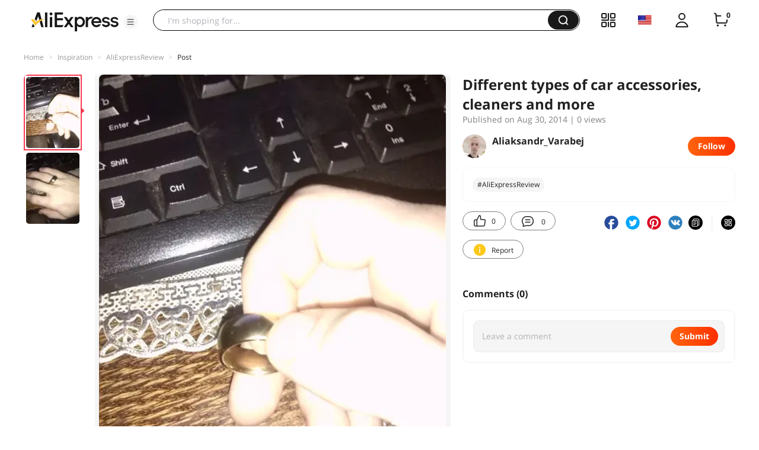

--- FILE ---
content_type: application/javascript
request_url: https://assets.aliexpress-media.com/g/ae-fe/cosmos/0.0.419/pc/loader~login.js
body_size: 5055
content:
(window["webpackJsonp-ae-fe/cosmos-1"]=window["webpackJsonp-ae-fe/cosmos-1"]||[]).push([[5,14,41,46],{120:function(t,e){function r(e,n){return t.exports=r=Object.setPrototypeOf?Object.setPrototypeOf.bind():function(t,e){return t.__proto__=e,t},t.exports.__esModule=!0,t.exports.default=t.exports,r(e,n)}t.exports=r,t.exports.__esModule=!0,t.exports.default=t.exports},148:function(t,e,r){var n=r(120);t.exports=function(t,e){if("function"!=typeof e&&null!==e)throw new TypeError("Super expression must either be null or a function");t.prototype=Object.create(e&&e.prototype,{constructor:{value:t,writable:!0,configurable:!0}}),Object.defineProperty(t,"prototype",{writable:!1}),e&&n(t,e)},t.exports.__esModule=!0,t.exports.default=t.exports},160:function(t,e){function r(e){return t.exports=r=Object.setPrototypeOf?Object.getPrototypeOf.bind():function(t){return t.__proto__||Object.getPrototypeOf(t)},t.exports.__esModule=!0,t.exports.default=t.exports,r(e)}t.exports=r,t.exports.__esModule=!0,t.exports.default=t.exports},184:function(t,e,r){var n=r(22).default,o=r(209);t.exports=function(t,e){if(e&&("object"===n(e)||"function"==typeof e))return e;if(void 0!==e)throw new TypeError("Derived constructors may only return object or undefined");return o(t)},t.exports.__esModule=!0,t.exports.default=t.exports},209:function(t,e){t.exports=function(t){if(void 0===t)throw new ReferenceError("this hasn't been initialised - super() hasn't been called");return t},t.exports.__esModule=!0,t.exports.default=t.exports},236:function(t,e){var r,n,o=t.exports={};function i(){throw new Error("setTimeout has not been defined")}function s(){throw new Error("clearTimeout has not been defined")}function u(t){if(r===setTimeout)return setTimeout(t,0);if((r===i||!r)&&setTimeout)return r=setTimeout,setTimeout(t,0);try{return r(t,0)}catch(e){try{return r.call(null,t,0)}catch(e){return r.call(this,t,0)}}}!function(){try{r="function"==typeof setTimeout?setTimeout:i}catch(t){r=i}try{n="function"==typeof clearTimeout?clearTimeout:s}catch(t){n=s}}();var a,f=[],h=!1,c=-1;function p(){h&&a&&(h=!1,a.length?f=a.concat(f):c=-1,f.length&&l())}function l(){if(!h){var t=u(p);h=!0;for(var e=f.length;e;){for(a=f,f=[];++c<e;)a&&a[c].run();c=-1,e=f.length}a=null,h=!1,function(t){if(n===clearTimeout)return clearTimeout(t);if((n===s||!n)&&clearTimeout)return n=clearTimeout,clearTimeout(t);try{n(t)}catch(e){try{return n.call(null,t)}catch(e){return n.call(this,t)}}}(t)}}function d(t,e){this.fun=t,this.array=e}function y(){}o.nextTick=function(t){var e=new Array(arguments.length-1);if(arguments.length>1)for(var r=1;r<arguments.length;r++)e[r-1]=arguments[r];f.push(new d(t,e)),1!==f.length||h||u(l)},d.prototype.run=function(){this.fun.apply(null,this.array)},o.title="browser",o.browser=!0,o.env={},o.argv=[],o.version="",o.versions={},o.on=y,o.addListener=y,o.once=y,o.off=y,o.removeListener=y,o.removeAllListeners=y,o.emit=y,o.prependListener=y,o.prependOnceListener=y,o.listeners=function(t){return[]},o.binding=function(t){throw new Error("process.binding is not supported")},o.cwd=function(){return"/"},o.chdir=function(t){throw new Error("process.chdir is not supported")},o.umask=function(){return 0}},249:function(t,e,r){var n=r(826),o=r(827),i=r(44),s=r(828);t.exports=function(t){return n(t)||o(t)||i(t)||s()},t.exports.__esModule=!0,t.exports.default=t.exports},410:function(t,e,r){(function(e,n){
/**
 * [js-md5]{@link https://github.com/emn178/js-md5}
 *
 * @namespace md5
 * @version 0.8.3
 * @author Chen, Yi-Cyuan [emn178@gmail.com]
 * @copyright Chen, Yi-Cyuan 2014-2023
 * @license MIT
 */
!function(){"use strict";var o="object"==typeof window,i=o?window:{};i.JS_MD5_NO_WINDOW&&(o=!1);var s=!o&&"object"==typeof self,u=!i.JS_MD5_NO_NODE_JS&&"object"==typeof e&&e.versions&&e.versions.node;u?i=n:s&&(i=self);var a,f=!i.JS_MD5_NO_COMMON_JS&&"object"==typeof t&&t.exports,h="function"==typeof define&&define.amd,c=!i.JS_MD5_NO_ARRAY_BUFFER&&"undefined"!=typeof ArrayBuffer,p="0123456789abcdef".split(""),l=[128,32768,8388608,-2147483648],d=[0,8,16,24],y=["hex","array","digest","buffer","arrayBuffer","base64"],b="ABCDEFGHIJKLMNOPQRSTUVWXYZabcdefghijklmnopqrstuvwxyz0123456789+/".split(""),v=[];if(c){var w=new ArrayBuffer(68);a=new Uint8Array(w),v=new Uint32Array(w)}var x=Array.isArray;!i.JS_MD5_NO_NODE_JS&&x||(x=function(t){return"[object Array]"===Object.prototype.toString.call(t)});var _=ArrayBuffer.isView;!c||!i.JS_MD5_NO_ARRAY_BUFFER_IS_VIEW&&_||(_=function(t){return"object"==typeof t&&t.buffer&&t.buffer.constructor===ArrayBuffer});var m=function(t){var e=typeof t;if("string"===e)return[t,!0];if("object"!==e||null===t)throw new Error("input is invalid type");if(c&&t.constructor===ArrayBuffer)return[new Uint8Array(t),!1];if(!x(t)&&!_(t))throw new Error("input is invalid type");return[t,!1]},A=function(t){return function(e){return new M(!0).update(e)[t]()}},g=function(t){var e,n=r(810),o=r(811).Buffer;e=o.from&&!i.JS_MD5_NO_BUFFER_FROM?o.from:function(t){return new o(t)};return function(r){if("string"==typeof r)return n.createHash("md5").update(r,"utf8").digest("hex");if(null==r)throw new Error("input is invalid type");return r.constructor===ArrayBuffer&&(r=new Uint8Array(r)),x(r)||_(r)||r.constructor===o?n.createHash("md5").update(e(r)).digest("hex"):t(r)}},O=function(t){return function(e,r){return new B(e,!0).update(r)[t]()}};function M(t){if(t)v[0]=v[16]=v[1]=v[2]=v[3]=v[4]=v[5]=v[6]=v[7]=v[8]=v[9]=v[10]=v[11]=v[12]=v[13]=v[14]=v[15]=0,this.blocks=v,this.buffer8=a;else if(c){var e=new ArrayBuffer(68);this.buffer8=new Uint8Array(e),this.blocks=new Uint32Array(e)}else this.blocks=[0,0,0,0,0,0,0,0,0,0,0,0,0,0,0,0,0];this.h0=this.h1=this.h2=this.h3=this.start=this.bytes=this.hBytes=0,this.finalized=this.hashed=!1,this.first=!0}function B(t,e){var r,n=m(t);if(t=n[0],n[1]){var o,i=[],s=t.length,u=0;for(r=0;r<s;++r)(o=t.charCodeAt(r))<128?i[u++]=o:o<2048?(i[u++]=192|o>>>6,i[u++]=128|63&o):o<55296||o>=57344?(i[u++]=224|o>>>12,i[u++]=128|o>>>6&63,i[u++]=128|63&o):(o=65536+((1023&o)<<10|1023&t.charCodeAt(++r)),i[u++]=240|o>>>18,i[u++]=128|o>>>12&63,i[u++]=128|o>>>6&63,i[u++]=128|63&o);t=i}t.length>64&&(t=new M(!0).update(t).array());var a=[],f=[];for(r=0;r<64;++r){var h=t[r]||0;a[r]=92^h,f[r]=54^h}M.call(this,e),this.update(f),this.oKeyPad=a,this.inner=!0,this.sharedMemory=e}M.prototype.update=function(t){if(this.finalized)throw new Error("finalize already called");var e=m(t);t=e[0];for(var r,n,o=e[1],i=0,s=t.length,u=this.blocks,a=this.buffer8;i<s;){if(this.hashed&&(this.hashed=!1,u[0]=u[16],u[16]=u[1]=u[2]=u[3]=u[4]=u[5]=u[6]=u[7]=u[8]=u[9]=u[10]=u[11]=u[12]=u[13]=u[14]=u[15]=0),o)if(c)for(n=this.start;i<s&&n<64;++i)(r=t.charCodeAt(i))<128?a[n++]=r:r<2048?(a[n++]=192|r>>>6,a[n++]=128|63&r):r<55296||r>=57344?(a[n++]=224|r>>>12,a[n++]=128|r>>>6&63,a[n++]=128|63&r):(r=65536+((1023&r)<<10|1023&t.charCodeAt(++i)),a[n++]=240|r>>>18,a[n++]=128|r>>>12&63,a[n++]=128|r>>>6&63,a[n++]=128|63&r);else for(n=this.start;i<s&&n<64;++i)(r=t.charCodeAt(i))<128?u[n>>>2]|=r<<d[3&n++]:r<2048?(u[n>>>2]|=(192|r>>>6)<<d[3&n++],u[n>>>2]|=(128|63&r)<<d[3&n++]):r<55296||r>=57344?(u[n>>>2]|=(224|r>>>12)<<d[3&n++],u[n>>>2]|=(128|r>>>6&63)<<d[3&n++],u[n>>>2]|=(128|63&r)<<d[3&n++]):(r=65536+((1023&r)<<10|1023&t.charCodeAt(++i)),u[n>>>2]|=(240|r>>>18)<<d[3&n++],u[n>>>2]|=(128|r>>>12&63)<<d[3&n++],u[n>>>2]|=(128|r>>>6&63)<<d[3&n++],u[n>>>2]|=(128|63&r)<<d[3&n++]);else if(c)for(n=this.start;i<s&&n<64;++i)a[n++]=t[i];else for(n=this.start;i<s&&n<64;++i)u[n>>>2]|=t[i]<<d[3&n++];this.lastByteIndex=n,this.bytes+=n-this.start,n>=64?(this.start=n-64,this.hash(),this.hashed=!0):this.start=n}return this.bytes>4294967295&&(this.hBytes+=this.bytes/4294967296<<0,this.bytes=this.bytes%4294967296),this},M.prototype.finalize=function(){if(!this.finalized){this.finalized=!0;var t=this.blocks,e=this.lastByteIndex;t[e>>>2]|=l[3&e],e>=56&&(this.hashed||this.hash(),t[0]=t[16],t[16]=t[1]=t[2]=t[3]=t[4]=t[5]=t[6]=t[7]=t[8]=t[9]=t[10]=t[11]=t[12]=t[13]=t[14]=t[15]=0),t[14]=this.bytes<<3,t[15]=this.hBytes<<3|this.bytes>>>29,this.hash()}},M.prototype.hash=function(){var t,e,r,n,o,i,s=this.blocks;this.first?e=((e=((t=((t=s[0]-680876937)<<7|t>>>25)-271733879<<0)^(r=((r=(-271733879^(n=((n=(-1732584194^2004318071&t)+s[1]-117830708)<<12|n>>>20)+t<<0)&(-271733879^t))+s[2]-1126478375)<<17|r>>>15)+n<<0)&(n^t))+s[3]-1316259209)<<22|e>>>10)+r<<0:(t=this.h0,e=this.h1,r=this.h2,e=((e+=((t=((t+=((n=this.h3)^e&(r^n))+s[0]-680876936)<<7|t>>>25)+e<<0)^(r=((r+=(e^(n=((n+=(r^t&(e^r))+s[1]-389564586)<<12|n>>>20)+t<<0)&(t^e))+s[2]+606105819)<<17|r>>>15)+n<<0)&(n^t))+s[3]-1044525330)<<22|e>>>10)+r<<0),e=((e+=((t=((t+=(n^e&(r^n))+s[4]-176418897)<<7|t>>>25)+e<<0)^(r=((r+=(e^(n=((n+=(r^t&(e^r))+s[5]+1200080426)<<12|n>>>20)+t<<0)&(t^e))+s[6]-1473231341)<<17|r>>>15)+n<<0)&(n^t))+s[7]-45705983)<<22|e>>>10)+r<<0,e=((e+=((t=((t+=(n^e&(r^n))+s[8]+1770035416)<<7|t>>>25)+e<<0)^(r=((r+=(e^(n=((n+=(r^t&(e^r))+s[9]-1958414417)<<12|n>>>20)+t<<0)&(t^e))+s[10]-42063)<<17|r>>>15)+n<<0)&(n^t))+s[11]-1990404162)<<22|e>>>10)+r<<0,e=((e+=((t=((t+=(n^e&(r^n))+s[12]+1804603682)<<7|t>>>25)+e<<0)^(r=((r+=(e^(n=((n+=(r^t&(e^r))+s[13]-40341101)<<12|n>>>20)+t<<0)&(t^e))+s[14]-1502002290)<<17|r>>>15)+n<<0)&(n^t))+s[15]+1236535329)<<22|e>>>10)+r<<0,e=((e+=((n=((n+=(e^r&((t=((t+=(r^n&(e^r))+s[1]-165796510)<<5|t>>>27)+e<<0)^e))+s[6]-1069501632)<<9|n>>>23)+t<<0)^t&((r=((r+=(t^e&(n^t))+s[11]+643717713)<<14|r>>>18)+n<<0)^n))+s[0]-373897302)<<20|e>>>12)+r<<0,e=((e+=((n=((n+=(e^r&((t=((t+=(r^n&(e^r))+s[5]-701558691)<<5|t>>>27)+e<<0)^e))+s[10]+38016083)<<9|n>>>23)+t<<0)^t&((r=((r+=(t^e&(n^t))+s[15]-660478335)<<14|r>>>18)+n<<0)^n))+s[4]-405537848)<<20|e>>>12)+r<<0,e=((e+=((n=((n+=(e^r&((t=((t+=(r^n&(e^r))+s[9]+568446438)<<5|t>>>27)+e<<0)^e))+s[14]-1019803690)<<9|n>>>23)+t<<0)^t&((r=((r+=(t^e&(n^t))+s[3]-187363961)<<14|r>>>18)+n<<0)^n))+s[8]+1163531501)<<20|e>>>12)+r<<0,e=((e+=((n=((n+=(e^r&((t=((t+=(r^n&(e^r))+s[13]-1444681467)<<5|t>>>27)+e<<0)^e))+s[2]-51403784)<<9|n>>>23)+t<<0)^t&((r=((r+=(t^e&(n^t))+s[7]+1735328473)<<14|r>>>18)+n<<0)^n))+s[12]-1926607734)<<20|e>>>12)+r<<0,e=((e+=((i=(n=((n+=((o=e^r)^(t=((t+=(o^n)+s[5]-378558)<<4|t>>>28)+e<<0))+s[8]-2022574463)<<11|n>>>21)+t<<0)^t)^(r=((r+=(i^e)+s[11]+1839030562)<<16|r>>>16)+n<<0))+s[14]-35309556)<<23|e>>>9)+r<<0,e=((e+=((i=(n=((n+=((o=e^r)^(t=((t+=(o^n)+s[1]-1530992060)<<4|t>>>28)+e<<0))+s[4]+1272893353)<<11|n>>>21)+t<<0)^t)^(r=((r+=(i^e)+s[7]-155497632)<<16|r>>>16)+n<<0))+s[10]-1094730640)<<23|e>>>9)+r<<0,e=((e+=((i=(n=((n+=((o=e^r)^(t=((t+=(o^n)+s[13]+681279174)<<4|t>>>28)+e<<0))+s[0]-358537222)<<11|n>>>21)+t<<0)^t)^(r=((r+=(i^e)+s[3]-722521979)<<16|r>>>16)+n<<0))+s[6]+76029189)<<23|e>>>9)+r<<0,e=((e+=((i=(n=((n+=((o=e^r)^(t=((t+=(o^n)+s[9]-640364487)<<4|t>>>28)+e<<0))+s[12]-421815835)<<11|n>>>21)+t<<0)^t)^(r=((r+=(i^e)+s[15]+530742520)<<16|r>>>16)+n<<0))+s[2]-995338651)<<23|e>>>9)+r<<0,e=((e+=((n=((n+=(e^((t=((t+=(r^(e|~n))+s[0]-198630844)<<6|t>>>26)+e<<0)|~r))+s[7]+1126891415)<<10|n>>>22)+t<<0)^((r=((r+=(t^(n|~e))+s[14]-1416354905)<<15|r>>>17)+n<<0)|~t))+s[5]-57434055)<<21|e>>>11)+r<<0,e=((e+=((n=((n+=(e^((t=((t+=(r^(e|~n))+s[12]+1700485571)<<6|t>>>26)+e<<0)|~r))+s[3]-1894986606)<<10|n>>>22)+t<<0)^((r=((r+=(t^(n|~e))+s[10]-1051523)<<15|r>>>17)+n<<0)|~t))+s[1]-2054922799)<<21|e>>>11)+r<<0,e=((e+=((n=((n+=(e^((t=((t+=(r^(e|~n))+s[8]+1873313359)<<6|t>>>26)+e<<0)|~r))+s[15]-30611744)<<10|n>>>22)+t<<0)^((r=((r+=(t^(n|~e))+s[6]-1560198380)<<15|r>>>17)+n<<0)|~t))+s[13]+1309151649)<<21|e>>>11)+r<<0,e=((e+=((n=((n+=(e^((t=((t+=(r^(e|~n))+s[4]-145523070)<<6|t>>>26)+e<<0)|~r))+s[11]-1120210379)<<10|n>>>22)+t<<0)^((r=((r+=(t^(n|~e))+s[2]+718787259)<<15|r>>>17)+n<<0)|~t))+s[9]-343485551)<<21|e>>>11)+r<<0,this.first?(this.h0=t+1732584193<<0,this.h1=e-271733879<<0,this.h2=r-1732584194<<0,this.h3=n+271733878<<0,this.first=!1):(this.h0=this.h0+t<<0,this.h1=this.h1+e<<0,this.h2=this.h2+r<<0,this.h3=this.h3+n<<0)},M.prototype.hex=function(){this.finalize();var t=this.h0,e=this.h1,r=this.h2,n=this.h3;return p[t>>>4&15]+p[15&t]+p[t>>>12&15]+p[t>>>8&15]+p[t>>>20&15]+p[t>>>16&15]+p[t>>>28&15]+p[t>>>24&15]+p[e>>>4&15]+p[15&e]+p[e>>>12&15]+p[e>>>8&15]+p[e>>>20&15]+p[e>>>16&15]+p[e>>>28&15]+p[e>>>24&15]+p[r>>>4&15]+p[15&r]+p[r>>>12&15]+p[r>>>8&15]+p[r>>>20&15]+p[r>>>16&15]+p[r>>>28&15]+p[r>>>24&15]+p[n>>>4&15]+p[15&n]+p[n>>>12&15]+p[n>>>8&15]+p[n>>>20&15]+p[n>>>16&15]+p[n>>>28&15]+p[n>>>24&15]},M.prototype.toString=M.prototype.hex,M.prototype.digest=function(){this.finalize();var t=this.h0,e=this.h1,r=this.h2,n=this.h3;return[255&t,t>>>8&255,t>>>16&255,t>>>24&255,255&e,e>>>8&255,e>>>16&255,e>>>24&255,255&r,r>>>8&255,r>>>16&255,r>>>24&255,255&n,n>>>8&255,n>>>16&255,n>>>24&255]},M.prototype.array=M.prototype.digest,M.prototype.arrayBuffer=function(){this.finalize();var t=new ArrayBuffer(16),e=new Uint32Array(t);return e[0]=this.h0,e[1]=this.h1,e[2]=this.h2,e[3]=this.h3,t},M.prototype.buffer=M.prototype.arrayBuffer,M.prototype.base64=function(){for(var t,e,r,n="",o=this.array(),i=0;i<15;)t=o[i++],e=o[i++],r=o[i++],n+=b[t>>>2]+b[63&(t<<4|e>>>4)]+b[63&(e<<2|r>>>6)]+b[63&r];return t=o[i],n+=b[t>>>2]+b[t<<4&63]+"=="},B.prototype=new M,B.prototype.finalize=function(){if(M.prototype.finalize.call(this),this.inner){this.inner=!1;var t=this.array();M.call(this,this.sharedMemory),this.update(this.oKeyPad),this.update(t),M.prototype.finalize.call(this)}};var S=function(){var t=A("hex");u&&(t=g(t)),t.create=function(){return new M},t.update=function(e){return t.create().update(e)};for(var e=0;e<y.length;++e){var r=y[e];t[r]=A(r)}return t}();S.md5=S,S.md5.hmac=function(){var t=O("hex");t.create=function(t){return new B(t)},t.update=function(e,r){return t.create(e).update(r)};for(var e=0;e<y.length;++e){var r=y[e];t[r]=O(r)}return t}(),f?t.exports=S:(i.md5=S,h&&define((function(){return S})))}()}).call(this,r(236),r(42))},80:function(t,e,r){"use strict";r.d(e,"a",(function(){return o})),r.d(e,"d",(function(){return s})),r.d(e,"c",(function(){return u})),r.d(e,"b",(function(){return a})),r.d(e,"e",(function(){return f}));var n=r(5),o=function(){return n.isSSR?Object(n.getUserAgent)():navigator.userAgent},i=/(phone|pad|pod|iPhone|iPod|iPad|ios|Android|Mobile|BlackBerry|IEMobile|MQQBrowser|JUC|Fennec|wOSBrowser|BrowserNG|WebOS|Symbian|Windows Phone)/i,s=function(){var t=o();return i.test(t)};function u(){var t=o();return/AliApp\(AE/.test(t)}function a(){var t=o();return/Android/.test(t)||/Adr/.test(t)}function f(){var t,e,r,n=null===(t=o())||void 0===t?void 0:t.toLowerCase(),i="MacIntel"===(null===(e=navigator)||void 0===e?void 0:e.platform)&&(null===(r=navigator)||void 0===r?void 0:r.maxTouchPoints)>1;return/(ipad|tablet|(android(?!.*mobile))|(windows(?!.*phone)(.*touch))|kindle|playbook|silk|(puffin(?!.*(IP|AP|WP))))/.test(n)||i}},810:function(t,e){},811:function(t,e){},826:function(t,e,r){var n=r(45);t.exports=function(t){if(Array.isArray(t))return n(t)},t.exports.__esModule=!0,t.exports.default=t.exports},827:function(t,e){t.exports=function(t){if("undefined"!=typeof Symbol&&null!=t[Symbol.iterator]||null!=t["@@iterator"])return Array.from(t)},t.exports.__esModule=!0,t.exports.default=t.exports},828:function(t,e){t.exports=function(){throw new TypeError("Invalid attempt to spread non-iterable instance.\nIn order to be iterable, non-array objects must have a [Symbol.iterator]() method.")},t.exports.__esModule=!0,t.exports.default=t.exports},83:function(t,e,r){var n=r(43);t.exports=function(t,e,r){return(e=n(e))in t?Object.defineProperty(t,e,{value:r,enumerable:!0,configurable:!0,writable:!0}):t[e]=r,t},t.exports.__esModule=!0,t.exports.default=t.exports},86:function(t,e,r){var n=r(17);t.exports=function(t,e){if(null==t)return{};var r,o,i=n(t,e);if(Object.getOwnPropertySymbols){var s=Object.getOwnPropertySymbols(t);for(o=0;o<s.length;o++)r=s[o],e.indexOf(r)>=0||Object.prototype.propertyIsEnumerable.call(t,r)&&(i[r]=t[r])}return i},t.exports.__esModule=!0,t.exports.default=t.exports}}]);

--- FILE ---
content_type: application/javascript
request_url: https://aplus.aliexpress.com/eg.js?t=1769870519639
body_size: 77
content:
window.goldlog=(window.goldlog||{});goldlog.Etag="uQIFIgzEJwoCAQOP5+I1UJnt";goldlog.stag=2;